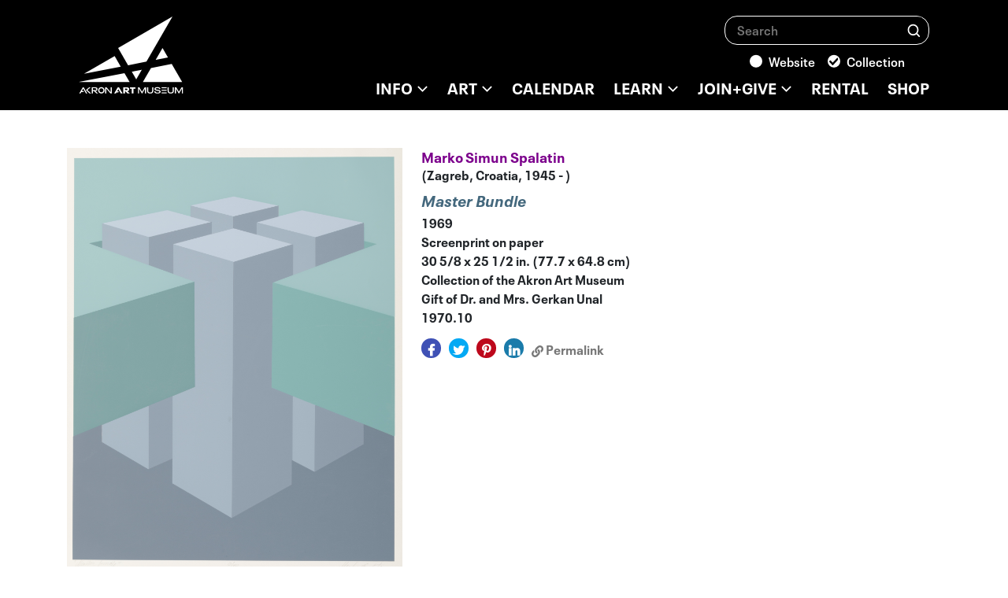

--- FILE ---
content_type: text/html; charset=UTF-8
request_url: https://akronartmuseum.org/collection/?object=1117
body_size: 14498
content:
<!DOCTYPE html>
<html lang="en-US">
<head>
	<meta charset="UTF-8">
	<meta name='viewport' content='width=device-width, initial-scale=1.0, user-scalable=yes'/>
	<link rel="profile" href="http://gmpg.org/xfn/11">
	<link href="/wp-content/themes/understrap-child/assets/lightbox2-2.11.1/dist/css/lightbox.css" rel="stylesheet" />

	<!-- Google Tag Manager -->
	<script>(function(w,d,s,l,i){w[l]=w[l]||[];w[l].push({'gtm.start':
	new Date().getTime(),event:'gtm.js'});var f=d.getElementsByTagName(s)[0],
	j=d.createElement(s),dl=l!='dataLayer'?'&l='+l:'';j.async=true;j.src=
	'https://www.googletagmanager.com/gtm.js?id='+i+dl;f.parentNode.insertBefore(j,f);
	})(window,document,'script','dataLayer','GTM-M476VBT');</script>
	<!-- End Google Tag Manager -->

	<meta name="facebook-domain-verification" content="vriqbpwc658lquba6o9kjbi4vu28f0" />
	<meta name="p:domain_verify" content="13b8f5317f55e103e696c075881b9a79"/>

	<meta name='robots' content='index, follow, max-image-preview:large, max-snippet:-1, max-video-preview:-1' />
<!-- Google tag (gtag.js) consent mode dataLayer added by Site Kit -->
<script type="text/javascript" id="google_gtagjs-js-consent-mode-data-layer">
/* <![CDATA[ */
window.dataLayer = window.dataLayer || [];function gtag(){dataLayer.push(arguments);}
gtag('consent', 'default', {"ad_personalization":"denied","ad_storage":"denied","ad_user_data":"denied","analytics_storage":"denied","functionality_storage":"denied","security_storage":"denied","personalization_storage":"denied","region":["AT","BE","BG","CH","CY","CZ","DE","DK","EE","ES","FI","FR","GB","GR","HR","HU","IE","IS","IT","LI","LT","LU","LV","MT","NL","NO","PL","PT","RO","SE","SI","SK"],"wait_for_update":500});
window._googlesitekitConsentCategoryMap = {"statistics":["analytics_storage"],"marketing":["ad_storage","ad_user_data","ad_personalization"],"functional":["functionality_storage","security_storage"],"preferences":["personalization_storage"]};
window._googlesitekitConsents = {"ad_personalization":"denied","ad_storage":"denied","ad_user_data":"denied","analytics_storage":"denied","functionality_storage":"denied","security_storage":"denied","personalization_storage":"denied","region":["AT","BE","BG","CH","CY","CZ","DE","DK","EE","ES","FI","FR","GB","GR","HR","HU","IE","IS","IT","LI","LT","LU","LV","MT","NL","NO","PL","PT","RO","SE","SI","SK"],"wait_for_update":500};
/* ]]> */
</script>
<!-- End Google tag (gtag.js) consent mode dataLayer added by Site Kit -->

	<!-- This site is optimized with the Yoast SEO Premium plugin v26.2 (Yoast SEO v26.7) - https://yoast.com/wordpress/plugins/seo/ -->
	<title>Online Collection - Akron Art Museum</title>
	<meta name="description" content="View all of our art collections from featured galleries, plus search for selections by subject and selections by type and dates." />
	<link rel="canonical" href="https://akronartmuseum.org/collection/" />
	<meta property="og:locale" content="en_US" />
	<meta property="og:type" content="article" />
	<meta property="og:title" content="Akron Art Museum - Collections" />
	<meta property="og:description" content="View all of our art collections from featured galleries, plus search for selections by subject and selections by type and dates." />
	<meta property="og:url" content="https://akronartmuseum.org/collection/" />
	<meta property="og:site_name" content="Akron Art Museum" />
	<meta property="article:publisher" content="https://www.facebook.com/AkronArtMuseumOfficial" />
	<meta property="article:modified_time" content="2020-05-05T19:59:50+00:00" />
	<meta name="twitter:card" content="summary_large_image" />
	<meta name="twitter:title" content="Akron Art Museum - Collections" />
	<meta name="twitter:description" content="View all of our art collections from featured galleries, plus search for selections by subject and selections by type and dates." />
	<meta name="twitter:site" content="@AkronArtMuseum" />
	<script type="application/ld+json" class="yoast-schema-graph">{"@context":"https://schema.org","@graph":[{"@type":"WebPage","@id":"https://akronartmuseum.org/collection/","url":"https://akronartmuseum.org/collection/","name":"Online Collection - Akron Art Museum","isPartOf":{"@id":"https://akronartmuseum.org/#website"},"datePublished":"2020-02-11T22:53:57+00:00","dateModified":"2020-05-05T19:59:50+00:00","description":"View all of our art collections from featured galleries, plus search for selections by subject and selections by type and dates.","breadcrumb":{"@id":"https://akronartmuseum.org/collection/#breadcrumb"},"inLanguage":"en-US","potentialAction":[{"@type":"ReadAction","target":["https://akronartmuseum.org/collection/"]}]},{"@type":"BreadcrumbList","@id":"https://akronartmuseum.org/collection/#breadcrumb","itemListElement":[{"@type":"ListItem","position":1,"name":"Home","item":"https://akronartmuseum.org/"},{"@type":"ListItem","position":2,"name":"Online Collection"}]},{"@type":"WebSite","@id":"https://akronartmuseum.org/#website","url":"https://akronartmuseum.org/","name":"Akron Art Museum","description":"The Official Site of the Akron Art Museum","publisher":{"@id":"https://akronartmuseum.org/#organization"},"alternateName":"AAM","potentialAction":[{"@type":"SearchAction","target":{"@type":"EntryPoint","urlTemplate":"https://akronartmuseum.org/?s={search_term_string}"},"query-input":{"@type":"PropertyValueSpecification","valueRequired":true,"valueName":"search_term_string"}}],"inLanguage":"en-US"},{"@type":"Organization","@id":"https://akronartmuseum.org/#organization","name":"Akron Art Museum","url":"https://akronartmuseum.org/","logo":{"@type":"ImageObject","inLanguage":"en-US","@id":"https://akronartmuseum.org/#/schema/logo/image/","url":"https://akronartmuseum.org/wp-content/uploads/2025/05/2024_AAM_K.png","contentUrl":"https://akronartmuseum.org/wp-content/uploads/2025/05/2024_AAM_K.png","width":345,"height":258,"caption":"Akron Art Museum"},"image":{"@id":"https://akronartmuseum.org/#/schema/logo/image/"},"sameAs":["https://www.facebook.com/AkronArtMuseumOfficial","https://x.com/AkronArtMuseum","https://www.instagram.com/akronartmuseum/"]}]}</script>
	<!-- / Yoast SEO Premium plugin. -->


<link rel='dns-prefetch' href='//www.googletagmanager.com' />
		<style>
			.lazyload,
			.lazyloading {
				max-width: 100%;
			}
		</style>
				<style>
			.smush-dimensions {
				--smush-image-aspect-ratio: auto;
				aspect-ratio: var(--smush-image-aspect-ratio);
			}
		</style>
		<style id='wp-img-auto-sizes-contain-inline-css' type='text/css'>
img:is([sizes=auto i],[sizes^="auto," i]){contain-intrinsic-size:3000px 1500px}
/*# sourceURL=wp-img-auto-sizes-contain-inline-css */
</style>
<style id='wp-emoji-styles-inline-css' type='text/css'>

	img.wp-smiley, img.emoji {
		display: inline !important;
		border: none !important;
		box-shadow: none !important;
		height: 1em !important;
		width: 1em !important;
		margin: 0 0.07em !important;
		vertical-align: -0.1em !important;
		background: none !important;
		padding: 0 !important;
	}
/*# sourceURL=wp-emoji-styles-inline-css */
</style>
<style id='classic-theme-styles-inline-css' type='text/css'>
/*! This file is auto-generated */
.wp-block-button__link{color:#fff;background-color:#32373c;border-radius:9999px;box-shadow:none;text-decoration:none;padding:calc(.667em + 2px) calc(1.333em + 2px);font-size:1.125em}.wp-block-file__button{background:#32373c;color:#fff;text-decoration:none}
/*# sourceURL=/wp-includes/css/classic-themes.min.css */
</style>
<style id='global-styles-inline-css' type='text/css'>
:root{--wp--preset--aspect-ratio--square: 1;--wp--preset--aspect-ratio--4-3: 4/3;--wp--preset--aspect-ratio--3-4: 3/4;--wp--preset--aspect-ratio--3-2: 3/2;--wp--preset--aspect-ratio--2-3: 2/3;--wp--preset--aspect-ratio--16-9: 16/9;--wp--preset--aspect-ratio--9-16: 9/16;--wp--preset--color--black: #000000;--wp--preset--color--cyan-bluish-gray: #abb8c3;--wp--preset--color--white: #ffffff;--wp--preset--color--pale-pink: #f78da7;--wp--preset--color--vivid-red: #cf2e2e;--wp--preset--color--luminous-vivid-orange: #ff6900;--wp--preset--color--luminous-vivid-amber: #fcb900;--wp--preset--color--light-green-cyan: #7bdcb5;--wp--preset--color--vivid-green-cyan: #00d084;--wp--preset--color--pale-cyan-blue: #8ed1fc;--wp--preset--color--vivid-cyan-blue: #0693e3;--wp--preset--color--vivid-purple: #9b51e0;--wp--preset--gradient--vivid-cyan-blue-to-vivid-purple: linear-gradient(135deg,rgb(6,147,227) 0%,rgb(155,81,224) 100%);--wp--preset--gradient--light-green-cyan-to-vivid-green-cyan: linear-gradient(135deg,rgb(122,220,180) 0%,rgb(0,208,130) 100%);--wp--preset--gradient--luminous-vivid-amber-to-luminous-vivid-orange: linear-gradient(135deg,rgb(252,185,0) 0%,rgb(255,105,0) 100%);--wp--preset--gradient--luminous-vivid-orange-to-vivid-red: linear-gradient(135deg,rgb(255,105,0) 0%,rgb(207,46,46) 100%);--wp--preset--gradient--very-light-gray-to-cyan-bluish-gray: linear-gradient(135deg,rgb(238,238,238) 0%,rgb(169,184,195) 100%);--wp--preset--gradient--cool-to-warm-spectrum: linear-gradient(135deg,rgb(74,234,220) 0%,rgb(151,120,209) 20%,rgb(207,42,186) 40%,rgb(238,44,130) 60%,rgb(251,105,98) 80%,rgb(254,248,76) 100%);--wp--preset--gradient--blush-light-purple: linear-gradient(135deg,rgb(255,206,236) 0%,rgb(152,150,240) 100%);--wp--preset--gradient--blush-bordeaux: linear-gradient(135deg,rgb(254,205,165) 0%,rgb(254,45,45) 50%,rgb(107,0,62) 100%);--wp--preset--gradient--luminous-dusk: linear-gradient(135deg,rgb(255,203,112) 0%,rgb(199,81,192) 50%,rgb(65,88,208) 100%);--wp--preset--gradient--pale-ocean: linear-gradient(135deg,rgb(255,245,203) 0%,rgb(182,227,212) 50%,rgb(51,167,181) 100%);--wp--preset--gradient--electric-grass: linear-gradient(135deg,rgb(202,248,128) 0%,rgb(113,206,126) 100%);--wp--preset--gradient--midnight: linear-gradient(135deg,rgb(2,3,129) 0%,rgb(40,116,252) 100%);--wp--preset--font-size--small: 13px;--wp--preset--font-size--medium: 20px;--wp--preset--font-size--large: 36px;--wp--preset--font-size--x-large: 42px;--wp--preset--spacing--20: 0.44rem;--wp--preset--spacing--30: 0.67rem;--wp--preset--spacing--40: 1rem;--wp--preset--spacing--50: 1.5rem;--wp--preset--spacing--60: 2.25rem;--wp--preset--spacing--70: 3.38rem;--wp--preset--spacing--80: 5.06rem;--wp--preset--shadow--natural: 6px 6px 9px rgba(0, 0, 0, 0.2);--wp--preset--shadow--deep: 12px 12px 50px rgba(0, 0, 0, 0.4);--wp--preset--shadow--sharp: 6px 6px 0px rgba(0, 0, 0, 0.2);--wp--preset--shadow--outlined: 6px 6px 0px -3px rgb(255, 255, 255), 6px 6px rgb(0, 0, 0);--wp--preset--shadow--crisp: 6px 6px 0px rgb(0, 0, 0);}:where(.is-layout-flex){gap: 0.5em;}:where(.is-layout-grid){gap: 0.5em;}body .is-layout-flex{display: flex;}.is-layout-flex{flex-wrap: wrap;align-items: center;}.is-layout-flex > :is(*, div){margin: 0;}body .is-layout-grid{display: grid;}.is-layout-grid > :is(*, div){margin: 0;}:where(.wp-block-columns.is-layout-flex){gap: 2em;}:where(.wp-block-columns.is-layout-grid){gap: 2em;}:where(.wp-block-post-template.is-layout-flex){gap: 1.25em;}:where(.wp-block-post-template.is-layout-grid){gap: 1.25em;}.has-black-color{color: var(--wp--preset--color--black) !important;}.has-cyan-bluish-gray-color{color: var(--wp--preset--color--cyan-bluish-gray) !important;}.has-white-color{color: var(--wp--preset--color--white) !important;}.has-pale-pink-color{color: var(--wp--preset--color--pale-pink) !important;}.has-vivid-red-color{color: var(--wp--preset--color--vivid-red) !important;}.has-luminous-vivid-orange-color{color: var(--wp--preset--color--luminous-vivid-orange) !important;}.has-luminous-vivid-amber-color{color: var(--wp--preset--color--luminous-vivid-amber) !important;}.has-light-green-cyan-color{color: var(--wp--preset--color--light-green-cyan) !important;}.has-vivid-green-cyan-color{color: var(--wp--preset--color--vivid-green-cyan) !important;}.has-pale-cyan-blue-color{color: var(--wp--preset--color--pale-cyan-blue) !important;}.has-vivid-cyan-blue-color{color: var(--wp--preset--color--vivid-cyan-blue) !important;}.has-vivid-purple-color{color: var(--wp--preset--color--vivid-purple) !important;}.has-black-background-color{background-color: var(--wp--preset--color--black) !important;}.has-cyan-bluish-gray-background-color{background-color: var(--wp--preset--color--cyan-bluish-gray) !important;}.has-white-background-color{background-color: var(--wp--preset--color--white) !important;}.has-pale-pink-background-color{background-color: var(--wp--preset--color--pale-pink) !important;}.has-vivid-red-background-color{background-color: var(--wp--preset--color--vivid-red) !important;}.has-luminous-vivid-orange-background-color{background-color: var(--wp--preset--color--luminous-vivid-orange) !important;}.has-luminous-vivid-amber-background-color{background-color: var(--wp--preset--color--luminous-vivid-amber) !important;}.has-light-green-cyan-background-color{background-color: var(--wp--preset--color--light-green-cyan) !important;}.has-vivid-green-cyan-background-color{background-color: var(--wp--preset--color--vivid-green-cyan) !important;}.has-pale-cyan-blue-background-color{background-color: var(--wp--preset--color--pale-cyan-blue) !important;}.has-vivid-cyan-blue-background-color{background-color: var(--wp--preset--color--vivid-cyan-blue) !important;}.has-vivid-purple-background-color{background-color: var(--wp--preset--color--vivid-purple) !important;}.has-black-border-color{border-color: var(--wp--preset--color--black) !important;}.has-cyan-bluish-gray-border-color{border-color: var(--wp--preset--color--cyan-bluish-gray) !important;}.has-white-border-color{border-color: var(--wp--preset--color--white) !important;}.has-pale-pink-border-color{border-color: var(--wp--preset--color--pale-pink) !important;}.has-vivid-red-border-color{border-color: var(--wp--preset--color--vivid-red) !important;}.has-luminous-vivid-orange-border-color{border-color: var(--wp--preset--color--luminous-vivid-orange) !important;}.has-luminous-vivid-amber-border-color{border-color: var(--wp--preset--color--luminous-vivid-amber) !important;}.has-light-green-cyan-border-color{border-color: var(--wp--preset--color--light-green-cyan) !important;}.has-vivid-green-cyan-border-color{border-color: var(--wp--preset--color--vivid-green-cyan) !important;}.has-pale-cyan-blue-border-color{border-color: var(--wp--preset--color--pale-cyan-blue) !important;}.has-vivid-cyan-blue-border-color{border-color: var(--wp--preset--color--vivid-cyan-blue) !important;}.has-vivid-purple-border-color{border-color: var(--wp--preset--color--vivid-purple) !important;}.has-vivid-cyan-blue-to-vivid-purple-gradient-background{background: var(--wp--preset--gradient--vivid-cyan-blue-to-vivid-purple) !important;}.has-light-green-cyan-to-vivid-green-cyan-gradient-background{background: var(--wp--preset--gradient--light-green-cyan-to-vivid-green-cyan) !important;}.has-luminous-vivid-amber-to-luminous-vivid-orange-gradient-background{background: var(--wp--preset--gradient--luminous-vivid-amber-to-luminous-vivid-orange) !important;}.has-luminous-vivid-orange-to-vivid-red-gradient-background{background: var(--wp--preset--gradient--luminous-vivid-orange-to-vivid-red) !important;}.has-very-light-gray-to-cyan-bluish-gray-gradient-background{background: var(--wp--preset--gradient--very-light-gray-to-cyan-bluish-gray) !important;}.has-cool-to-warm-spectrum-gradient-background{background: var(--wp--preset--gradient--cool-to-warm-spectrum) !important;}.has-blush-light-purple-gradient-background{background: var(--wp--preset--gradient--blush-light-purple) !important;}.has-blush-bordeaux-gradient-background{background: var(--wp--preset--gradient--blush-bordeaux) !important;}.has-luminous-dusk-gradient-background{background: var(--wp--preset--gradient--luminous-dusk) !important;}.has-pale-ocean-gradient-background{background: var(--wp--preset--gradient--pale-ocean) !important;}.has-electric-grass-gradient-background{background: var(--wp--preset--gradient--electric-grass) !important;}.has-midnight-gradient-background{background: var(--wp--preset--gradient--midnight) !important;}.has-small-font-size{font-size: var(--wp--preset--font-size--small) !important;}.has-medium-font-size{font-size: var(--wp--preset--font-size--medium) !important;}.has-large-font-size{font-size: var(--wp--preset--font-size--large) !important;}.has-x-large-font-size{font-size: var(--wp--preset--font-size--x-large) !important;}
:where(.wp-block-post-template.is-layout-flex){gap: 1.25em;}:where(.wp-block-post-template.is-layout-grid){gap: 1.25em;}
:where(.wp-block-term-template.is-layout-flex){gap: 1.25em;}:where(.wp-block-term-template.is-layout-grid){gap: 1.25em;}
:where(.wp-block-columns.is-layout-flex){gap: 2em;}:where(.wp-block-columns.is-layout-grid){gap: 2em;}
:root :where(.wp-block-pullquote){font-size: 1.5em;line-height: 1.6;}
/*# sourceURL=global-styles-inline-css */
</style>
<link rel='stylesheet' id='dimage-style-css' href='https://akronartmuseum.org/wp-content/plugins/dimage-360/css/dimage-style.css?ver=6.9' type='text/css' media='all' />
<link rel='stylesheet' id='flick-css' href='https://akronartmuseum.org/wp-content/plugins/mailchimp/assets/css/flick/flick.css?ver=2.0.1' type='text/css' media='all' />
<link rel='stylesheet' id='mailchimp_sf_main_css-css' href='https://akronartmuseum.org/wp-content/plugins/mailchimp/assets/css/frontend.css?ver=2.0.1' type='text/css' media='all' />
<link rel='stylesheet' id='child-understrap-styles-css' href='https://akronartmuseum.org/wp-content/themes/understrap-child/css/child-theme.min.css?ver=1768512378' type='text/css' media='all' />
<link rel='stylesheet' id='main-styles-css' href='https://akronartmuseum.org/wp-content/themes/understrap-child/style.css?ver=1768512378' type='text/css' media='all' />
<link rel='stylesheet' id='owl-css-1-css' href='https://akronartmuseum.org/wp-content/themes/understrap-child/css/owl.carousel.min.css?ver=6.9' type='text/css' media='all' />
<link rel='stylesheet' id='owl-css-2-css' href='https://akronartmuseum.org/wp-content/themes/understrap-child/css/owl.theme.default.min.css?ver=6.9' type='text/css' media='all' />
<link rel='stylesheet' id='events-css' href='https://akronartmuseum.org/wp-content/themes/understrap-child/css/events.css?ver=6.9' type='text/css' media='all' />
<link rel='stylesheet' id='elementor-icons-css' href='https://akronartmuseum.org/wp-content/plugins/elementor/assets/lib/eicons/css/elementor-icons.min.css?ver=5.45.0' type='text/css' media='all' />
<link rel='stylesheet' id='elementor-frontend-css' href='https://akronartmuseum.org/wp-content/plugins/elementor/assets/css/frontend.min.css?ver=3.34.1' type='text/css' media='all' />
<link rel='stylesheet' id='elementor-post-27029-css' href='https://akronartmuseum.org/wp-content/uploads/elementor/css/post-27029.css?ver=1768512748' type='text/css' media='all' />
<link rel='stylesheet' id='elementor-gf-local-robotoslab-css' href='https://akronartmuseum.org/wp-content/uploads/elementor/google-fonts/css/robotoslab.css?ver=1742484489' type='text/css' media='all' />
<script type="text/javascript" src="https://akronartmuseum.org/wp-includes/js/jquery/jquery.min.js?ver=3.7.1" id="jquery-core-js"></script>
<script type="text/javascript" src="https://akronartmuseum.org/wp-includes/js/jquery/jquery-migrate.min.js?ver=3.4.1" id="jquery-migrate-js"></script>
<script type="text/javascript" src="https://akronartmuseum.org/wp-content/plugins/dimage-360/js/photo-sphere-viewer.min.js?ver=1" id="photo-sphere-js1-js"></script>
<script type="text/javascript" src="https://akronartmuseum.org/wp-content/plugins/dimage-360/js/three.min.js?ver=1" id="three-min-js"></script>

<!-- Google tag (gtag.js) snippet added by Site Kit -->
<!-- Google Analytics snippet added by Site Kit -->
<!-- Google Ads snippet added by Site Kit -->
<script type="text/javascript" src="https://www.googletagmanager.com/gtag/js?id=G-G5RTREQZHR" id="google_gtagjs-js" async></script>
<script type="text/javascript" id="google_gtagjs-js-after">
/* <![CDATA[ */
window.dataLayer = window.dataLayer || [];function gtag(){dataLayer.push(arguments);}
gtag("set","linker",{"domains":["akronartmuseum.org"]});
gtag("js", new Date());
gtag("set", "developer_id.dZTNiMT", true);
gtag("config", "G-G5RTREQZHR", {"googlesitekit_post_type":"page"});
gtag("config", "AW-202");
//# sourceURL=google_gtagjs-js-after
/* ]]> */
</script>
<meta property="og:image" content="https://akron.qi-cms.com/media-live/_source/collection/1970-10.jpg" />
		<meta property="og:title" content="Akron Art Museum - Collections - Master Bundle - Marko Simun Spalatin" />
<meta property="og:url" content="https://akronartmuseum.org/collection?object=1117" />
		<link rel="dns-prefetch" href="https://akron.qi-cms.com" />
	<link rel="preconnect" href="https://akron.qi-cms.com" />
	<meta name="generator" content="Site Kit by Google 1.170.0" />		<script>
			document.documentElement.className = document.documentElement.className.replace('no-js', 'js');
		</script>
				<style>
			.no-js img.lazyload {
				display: none;
			}

			figure.wp-block-image img.lazyloading {
				min-width: 150px;
			}

			.lazyload,
			.lazyloading {
				--smush-placeholder-width: 100px;
				--smush-placeholder-aspect-ratio: 1/1;
				width: var(--smush-image-width, var(--smush-placeholder-width)) !important;
				aspect-ratio: var(--smush-image-aspect-ratio, var(--smush-placeholder-aspect-ratio)) !important;
			}

						.lazyload, .lazyloading {
				opacity: 0;
			}

			.lazyloaded {
				opacity: 1;
				transition: opacity 400ms;
				transition-delay: 0ms;
			}

					</style>
		<meta name="mobile-web-app-capable" content="yes">
<meta name="apple-mobile-web-app-capable" content="yes">
<meta name="apple-mobile-web-app-title" content="Akron Art Museum - The Official Site of the Akron Art Museum">
<meta name="generator" content="Elementor 3.34.1; features: additional_custom_breakpoints; settings: css_print_method-external, google_font-enabled, font_display-auto">

<!-- Meta Pixel Code -->
<script type='text/javascript'>
!function(f,b,e,v,n,t,s){if(f.fbq)return;n=f.fbq=function(){n.callMethod?
n.callMethod.apply(n,arguments):n.queue.push(arguments)};if(!f._fbq)f._fbq=n;
n.push=n;n.loaded=!0;n.version='2.0';n.queue=[];t=b.createElement(e);t.async=!0;
t.src=v;s=b.getElementsByTagName(e)[0];s.parentNode.insertBefore(t,s)}(window,
document,'script','https://connect.facebook.net/en_US/fbevents.js');
</script>
<!-- End Meta Pixel Code -->
<script type='text/javascript'>var url = window.location.origin + '?ob=open-bridge';
            fbq('set', 'openbridge', '212371942832538', url);
fbq('init', '212371942832538', {}, {
    "agent": "wordpress-6.9-4.1.5"
})</script><script type='text/javascript'>
    fbq('track', 'PageView', []);
  </script><style type="text/css">.recentcomments a{display:inline !important;padding:0 !important;margin:0 !important;}</style>			<style>
				.e-con.e-parent:nth-of-type(n+4):not(.e-lazyloaded):not(.e-no-lazyload),
				.e-con.e-parent:nth-of-type(n+4):not(.e-lazyloaded):not(.e-no-lazyload) * {
					background-image: none !important;
				}
				@media screen and (max-height: 1024px) {
					.e-con.e-parent:nth-of-type(n+3):not(.e-lazyloaded):not(.e-no-lazyload),
					.e-con.e-parent:nth-of-type(n+3):not(.e-lazyloaded):not(.e-no-lazyload) * {
						background-image: none !important;
					}
				}
				@media screen and (max-height: 640px) {
					.e-con.e-parent:nth-of-type(n+2):not(.e-lazyloaded):not(.e-no-lazyload),
					.e-con.e-parent:nth-of-type(n+2):not(.e-lazyloaded):not(.e-no-lazyload) * {
						background-image: none !important;
					}
				}
			</style>
			<link rel="icon" href="https://akronartmuseum.org/wp-content/uploads/2020/05/cropped-AAM-Favicon-32x32.jpg" sizes="32x32" />
<link rel="icon" href="https://akronartmuseum.org/wp-content/uploads/2020/05/cropped-AAM-Favicon-192x192.jpg" sizes="192x192" />
<link rel="apple-touch-icon" href="https://akronartmuseum.org/wp-content/uploads/2020/05/cropped-AAM-Favicon-180x180.jpg" />
<meta name="msapplication-TileImage" content="https://akronartmuseum.org/wp-content/uploads/2020/05/cropped-AAM-Favicon-270x270.jpg" />
</head>

<body class="wp-singular page-template page-template-collection page-template-collection-php page page-id-23989 wp-custom-logo wp-embed-responsive wp-theme-understrap wp-child-theme-understrap-child elementor-default elementor-kit-27029 elementor-page elementor-page-23989">

<!-- Google Tag Manager (noscript) -->
<noscript><iframe data-src="https://www.googletagmanager.com/ns.html?id=GTM-M476VBT"
height="0" width="0" style="display:none;visibility:hidden" src="[data-uri]" class="lazyload" data-load-mode="1"></iframe></noscript>
<!-- End Google Tag Manager (noscript) -->


<!-- Meta Pixel Code -->
<noscript>
<img height="1" width="1" style="display:none" alt="fbpx"
src="https://www.facebook.com/tr?id=212371942832538&ev=PageView&noscript=1" />
</noscript>
<!-- End Meta Pixel Code -->
<div class="site" id="page">

	<header class="siteheader">
	<div class="headercolumns">

		<a class="logo" rel="home" href="https://akronartmuseum.org/" title="Akron Art Museum"><img data-src="https://akronartmuseum.org/wp-content/themes/understrap-child/images/aamlogo.svg" alt="Akron Art Museum" src="[data-uri]" class="lazyload" /></a>

		<div class="headerrows">

			<div class="topsearch">
				<form class="searchform" method="get" action="https://akronartmuseum.org/">
	<div class="search-field-wrapper">
		<label for="Search Field" class="screen-reader-text">Search</label>
		<input
			type="text"
			name="s"
			id="search-input"
			value=""
			required
			placeholder="Search"
			class="search-field-input"
		/>

		<button type="submit">
			<span class="icon">
				<img
					data-src="https://akronartmuseum.org/wp-content/themes/understrap-child/images/search.svg"
					alt="Search"
				 src="[data-uri]" class="lazyload" />
			</span>
			<span class="screen-reader-text">
				Search
			</span>
		</button>
	</div>

	<label
		for="website-search"
		class="search-toggle-label"
	>
		<input
			type="radio"
			name="search-area"
			id="website-search-radio"
			class="search-toggle-radio"
			value="website"
					/>
		Website	</label>

	<label
		for="collection-search"
		class="search-toggle-label"
	>
		<input
			type="radio"
			name="search-area"
			id="collection-search-radio"
			class="search-toggle-radio"
			value="collection"
			 checked='checked'		/>
		Collection	</label>
</form>
			</div>

			<nav class="topnav">
				<div class="menu-main-menu-container"><ul id="menu-main-menu" class="menu"><li id="menu-item-34062" class="menu-item menu-item-type-post_type menu-item-object-page menu-item-has-children menu-item-34062"><a href="https://akronartmuseum.org/visit/">INFO</a>
<ul class="sub-menu">
	<li id="menu-item-34061" class="menu-item menu-item-type-post_type menu-item-object-page menu-item-34061"><a href="https://akronartmuseum.org/visit/">Visit</a></li>
	<li id="menu-item-35366" class="menu-item menu-item-type-post_type menu-item-object-page menu-item-35366"><a href="https://akronartmuseum.org/about/">About</a></li>
	<li id="menu-item-35367" class="menu-item menu-item-type-post_type menu-item-object-page menu-item-35367"><a href="https://akronartmuseum.org/contact/">Contact</a></li>
</ul>
</li>
<li id="menu-item-34373" class="menu-item menu-item-type-post_type menu-item-object-page menu-item-has-children menu-item-34373"><a href="https://akronartmuseum.org/on-view/">ART</a>
<ul class="sub-menu">
	<li id="menu-item-35011" class="menu-item menu-item-type-post_type menu-item-object-page menu-item-35011"><a href="https://akronartmuseum.org/on-view/">Collection Main Page</a></li>
	<li id="menu-item-33824" class="menu-item menu-item-type-post_type menu-item-object-page menu-item-33824"><a href="https://akronartmuseum.org/current-exhibitions/">Current Exhibitions</a></li>
	<li id="menu-item-36016" class="menu-item menu-item-type-post_type menu-item-object-page menu-item-36016"><a href="https://akronartmuseum.org/upcoming-exhibitions/">Upcoming Exhibitions</a></li>
	<li id="menu-item-36065" class="menu-item menu-item-type-post_type menu-item-object-page menu-item-36065"><a href="https://akronartmuseum.org/exhibition-archive/">Previous Exhibitions</a></li>
	<li id="menu-item-35109" class="menu-item menu-item-type-post_type menu-item-object-page menu-item-35109"><a href="https://akronartmuseum.org/donationsappraisals/">Art Donations and Appraisals</a></li>
	<li id="menu-item-36092" class="menu-item menu-item-type-custom menu-item-object-custom menu-item-36092"><a href="https://akronartmuseum.org/akron-art-library/">Akron Art Library</a></li>
	<li id="menu-item-36277" class="menu-item menu-item-type-post_type menu-item-object-page menu-item-36277"><a href="https://akronartmuseum.org/art-connects/">Art Bridges</a></li>
	<li id="menu-item-37425" class="menu-item menu-item-type-post_type menu-item-object-page menu-item-37425"><a href="https://akronartmuseum.org/the-soul-of-philanthropy/">The Soul of Philanthropy</a></li>
</ul>
</li>
<li id="menu-item-185" class="menu-item menu-item-type-post_type menu-item-object-page menu-item-185"><a href="https://akronartmuseum.org/calendar/">CALENDAR</a></li>
<li id="menu-item-34319" class="menu-item menu-item-type-post_type menu-item-object-page menu-item-has-children menu-item-34319"><a href="https://akronartmuseum.org/learn/">LEARN</a>
<ul class="sub-menu">
	<li id="menu-item-34320" class="menu-item menu-item-type-post_type menu-item-object-page menu-item-34320"><a href="https://akronartmuseum.org/families/">For Families</a></li>
	<li id="menu-item-34324" class="menu-item menu-item-type-post_type menu-item-object-page menu-item-34324"><a href="https://akronartmuseum.org/teachersandschools/">Teachers and Schools</a></li>
	<li id="menu-item-36386" class="menu-item menu-item-type-post_type menu-item-object-page menu-item-36386"><a href="https://akronartmuseum.org/creative-aging-institute/">Creative Aging Institute</a></li>
</ul>
</li>
<li id="menu-item-34064" class="menu-item menu-item-type-post_type menu-item-object-page menu-item-has-children menu-item-34064"><a href="https://akronartmuseum.org/membership/">JOIN+GIVE</a>
<ul class="sub-menu">
	<li id="menu-item-35504" class="menu-item menu-item-type-post_type menu-item-object-page menu-item-35504"><a href="https://akronartmuseum.org/donate/">Donate</a></li>
	<li id="menu-item-35108" class="menu-item menu-item-type-post_type menu-item-object-page menu-item-35108"><a href="https://akronartmuseum.org/membership/">Membership</a></li>
	<li id="menu-item-35364" class="menu-item menu-item-type-post_type menu-item-object-page menu-item-35364"><a href="https://akronartmuseum.org/business-memberships/">Business Memberships</a></li>
	<li id="menu-item-35363" class="menu-item menu-item-type-post_type menu-item-object-page menu-item-35363"><a href="https://akronartmuseum.org/directors-circle-memberships/">Directors Circle Memberships</a></li>
	<li id="menu-item-36999" class="menu-item menu-item-type-post_type menu-item-object-page menu-item-36999"><a href="https://akronartmuseum.org/create-the-future/">1899 Renovation</a></li>
	<li id="menu-item-37258" class="menu-item menu-item-type-post_type menu-item-object-page menu-item-37258"><a href="https://akronartmuseum.org/circa/">Circa</a></li>
	<li id="menu-item-36963" class="menu-item menu-item-type-post_type menu-item-object-page menu-item-36963"><a href="https://akronartmuseum.org/auction/">Auction</a></li>
</ul>
</li>
<li id="menu-item-34332" class="menu-item menu-item-type-post_type menu-item-object-page menu-item-34332"><a href="https://akronartmuseum.org/event-rentals/">RENTAL</a></li>
<li id="menu-item-20" class="menu-item menu-item-type-custom menu-item-object-custom menu-item-20"><a target="_blank" href="https://akron-art-museum-shop.myshopify.com/">SHOP</a></li>
</ul></div>			</nav>

		</div>

		<div class="menubuttons">
	    <button class="menuopen">Menu</button>
	    <button class="menuclose">Close</button>
	  </div>

	</div>

</header>

<div class="scrollingcontent">

<div class="container my-5">
	
		<div class="object-image pull-left pr-4">
			<a
				href="https://akron.qi-cms.com/media-live/_source/collection/1970-10.jpg"
				data-lightbox="image-1"
			>
				<img
					data-src="https://akron.qi-cms.com/media-live/_source/collection/1970-10.jpg"
					width="3234"
					height="3234"
					alt="Master Bundle"
				 src="[data-uri]" class="lazyload" style="--smush-placeholder-width: 3234px; --smush-placeholder-aspect-ratio: 3234/3234;" />
			</a>

					</div>
		
	<div class="object-content pull-left">
		<div class="single-object-content">
							<div class="mb-2">
											<h2 class="single-object-author mb-0">
							<a href="/collection/?artist=496">
								Marko Simun Spalatin							</a>
						</h2>

													<p>(Zagreb, Croatia, 1945 - )</p>
															</div>
			
			<h1 class="single-object-title mb-2">
				Master Bundle			</h1>

			
							<p>1969</p>
			
							<p>Screenprint on paper</p>
			
							<p>30 5/8 x 25 1/2 in. (77.7 x 64.8 cm)</p>
			
			<p>
				Collection of the Akron Art Museum			</p>

							<p>Gift of Dr. and Mrs. Gerkan Unal</p>
						
							<p>
					1970.10				</p>
								
			
			<div class="mt-3">
				<div class="d-inline"><a class="social-icons s-facebook" href="https://www.facebook.com/sharer/sharer.php?u=https%3A%2F%2Fakronartmuseum.org%2Fcollection%3Fobject%3D1117" target="_blank" rel="nofollow"></a><a class="social-icons s-twitter" href="https://twitter.com/intent/tweet?text=Online%20Collection&amp;url=https%3A%2F%2Fakronartmuseum.org%2Fcollection%3Fobject%3D1117&amp;via=AkronArtMuseum" target="_blank" rel="nofollow"></a><a class="social-icons s-pinterest" href="https://pinterest.com/pin/create/button/?url=https%3A%2F%2Fakronartmuseum.org%2Fcollection%3Fobject%3D1117&amp;description=Online%20Collection" data-pin-custom="true" target="_blank" rel="nofollow"></a><a class="social-icons s-linkedin" href="https://www.linkedin.com/shareArticle?mini=true&url=https%3A%2F%2Fakronartmuseum.org%2Fcollection%3Fobject%3D1117&amp;title=Online%20Collection" target="_blank" rel="nofollow"></a><a class="registration-link2 m-0" target="_blank" href="https://akronartmuseum.org/collection?object=1117"><svg aria-hidden="true" focusable="false" data-prefix="fas" data-icon="link" role="img" xmlns="https://www.w3.org/2000/svg" viewBox="0 0 512 512" class="svg-inline--fa fa-link fa-w-16"><path fill="currentColor" d="M326.612 185.391c59.747 59.809 58.927 155.698.36 214.59-.11.12-.24.25-.36.37l-67.2 67.2c-59.27 59.27-155.699 59.262-214.96 0-59.27-59.26-59.27-155.7 0-214.96l37.106-37.106c9.84-9.84 26.786-3.3 27.294 10.606.648 17.722 3.826 35.527 9.69 52.721 1.986 5.822.567 12.262-3.783 16.612l-13.087 13.087c-28.026 28.026-28.905 73.66-1.155 101.96 28.024 28.579 74.086 28.749 102.325.51l67.2-67.19c28.191-28.191 28.073-73.757 0-101.83-3.701-3.694-7.429-6.564-10.341-8.569a16.037 16.037 0 0 1-6.947-12.606c-.396-10.567 3.348-21.456 11.698-29.806l21.054-21.055c5.521-5.521 14.182-6.199 20.584-1.731a152.482 152.482 0 0 1 20.522 17.197zM467.547 44.449c-59.261-59.262-155.69-59.27-214.96 0l-67.2 67.2c-.12.12-.25.25-.36.37-58.566 58.892-59.387 154.781.36 214.59a152.454 152.454 0 0 0 20.521 17.196c6.402 4.468 15.064 3.789 20.584-1.731l21.054-21.055c8.35-8.35 12.094-19.239 11.698-29.806a16.037 16.037 0 0 0-6.947-12.606c-2.912-2.005-6.64-4.875-10.341-8.569-28.073-28.073-28.191-73.639 0-101.83l67.2-67.19c28.239-28.239 74.3-28.069 102.325.51 27.75 28.3 26.872 73.934-1.155 101.96l-13.087 13.087c-4.35 4.35-5.769 10.79-3.783 16.612 5.864 17.194 9.042 34.999 9.69 52.721.509 13.906 17.454 20.446 27.294 10.606l37.106-37.106c59.271-59.259 59.271-155.699.001-214.959z" class=""></path></svg> Permalink</a></div>			</div>
		</div>
	</div>

	<div class="clearfix"></div>

			<div class="single-object-more-info col-md-12 px-0 mt-4">
			<h2>More Information</h2>

			<p style="white-space: pre-line">
							</p>

			
							<h5 class="mb-0 mt-3">
					Keywords
				</h5>

									<a class="single-object-link" href="/collection/?keyword=Geometric shapes">
						Geometric shapes					</a>
					<br>
										<a class="single-object-link" href="/collection/?keyword=Silkscreen">
						Silkscreen					</a>
					<br>
										<a class="single-object-link" href="/collection/?keyword=Geometric">
						Geometric					</a>
					<br>
							</div>

		<div class="clearfix"></div>
		</div>




  
        
  
<div class="wrapper footer-container" id="wrapper-footer py-0">

	<div class="container">

		<div class="row">

			<div class="col-md-12 p-0">

				<footer class="site-footer" id="colophon">

					<div class="site-info">

						<div class="container">

							<div class="col-md-4 footer-1 p-0">
								<div id="custom_html-2" class="widget_text widget widget_custom_html"><div class="textwidget custom-html-widget"><ul class="footer-socials">
	<li><a target="_blank" href="https://www.facebook.com/AkronArtMuseumOfficial/"><img alt="Facebook" data-src="/wp-content/uploads/2019/10/facebook-icon.png" width="44" class="smush-dimensions lazyload" style="--smush-image-width: 44px; --smush-image-aspect-ratio: 44/44;" src="[data-uri]"></a></li>
	<li><a target="_blank" href="https://twitter.com/AkronArtMuseum"><img alt="Twitter" data-src="/wp-content/uploads/2019/10/twitter-icon.png" width="44" class="smush-dimensions lazyload" style="--smush-image-width: 44px; --smush-image-aspect-ratio: 44/44;" src="[data-uri]"></a></li>
	<li><a target="_blank" href="https://www.instagram.com/akronartmuseum/"><img alt="Instagram" data-src="/wp-content/uploads/2019/10/instagram-icon.png" width="44" class="smush-dimensions lazyload" style="--smush-image-width: 44px; --smush-image-aspect-ratio: 44/44;" src="[data-uri]"></a></li>
</ul>
<ul class="footer-socials">
	<li><a target="_blank" href="https://www.youtube.com/user/AkronArtMuseum"><img alt="YouTube" data-src="/wp-content/uploads/2019/10/youtube-icon.png" width="44" class="smush-dimensions lazyload" style="--smush-image-width: 44px; --smush-image-aspect-ratio: 44/44;" src="[data-uri]"></a></li>
	<li><a target="_blank" href="https://www.pinterest.com/akronartmuseum/"><img alt="Pinterest" data-src="/wp-content/uploads/2019/10/pinterest-icon.png" width="44" class="smush-dimensions lazyload" style="--smush-image-width: 44px; --smush-image-aspect-ratio: 44/44;" src="[data-uri]"></a></li>
</ul>
<ul class="footer-socials">
    <li><a target="_blank" href="https://www.tiktok.com/@akronartmuseum"><img alt="TikTok" data-src="/wp-content/uploads/2021/03/tiktok-icon.png" width="44" class="smush-dimensions lazyload" style="--smush-image-width: 44px; --smush-image-aspect-ratio: 44/44;" src="[data-uri]"></a></li>
</ul></div></div>							</div>

							<div class="col-md-4 footer-2 p-0">
								<div id="custom_html-3" class="widget_text widget widget_custom_html"><div class="textwidget custom-html-widget"><ul class="footer-links">
	<li><a href="/contact/">Contact</a></li>
	<li><a href="/about/">About</a></li>
	<li><a href="/donationsappraisals/">Donations</a></li>
	<li><a href="/newsroom/">Newsroom</a></li>
	<li><a href="/careers/">Careers</a></li>
</ul></div></div>							</div>

						</div>

					</div><!-- .site-info -->

				</footer><!-- #colophon -->

			</div><!--col end -->

		</div><!-- row end -->

	</div><!-- container end -->

</div><!-- wrapper end -->

<div class="row mx-0">
	<div class="container bottom-footer px-0">

		<!-- Begin Mailchimp Signup Form -->
		<link href="//cdn-images.mailchimp.com/embedcode/horizontal-slim-10_7.css" rel="stylesheet" type="text/css">
		<style type="text/css">
			#mc_embed_signup{background:#fff; clear:left; font:14px Helvetica,Arial,sans-serif; width:100%;}
			/* Add your own Mailchimp form style overrides in your site stylesheet or in this style block.
			   We recommend moving this block and the preceding CSS link to the HEAD of your HTML file. */
		</style>
		<div id="mc_embed_signup">
		<form action="https://AkronArtMuseum.us14.list-manage.com/subscribe/post?u=fd2a317ee705bff436aa0982a&amp;id=3ae8ca9c63" method="post" id="mc-embedded-subscribe-form" name="mc-embedded-subscribe-form" class="validate" target="_blank" novalidate>
		    <div id="mc_embed_signup_scroll">
			<label for="Email Newsletter Sign Up" id="eNewsletter-form-title" class="newsletter-label">Sign up for our eNewsletter</label>
			<input class="newsletter-input" type="email" value="" name="EMAIL" class="email" id="mce-EMAIL" aria-label="Email Input Field" required>
		    <!-- real people should not fill this in and expect good things - do not remove this or risk form bot signups-->
		    <div style="position: absolute; left: -5000px;" aria-hidden="true"><input type="text" name="b_fd2a317ee705bff436aa0982a_3ae8ca9c63" tabindex="-1" value=""></div>
		    <div class="clear"><input class="newsletter-submit" type="submit" value="Go" name="subscribe" id="mc-embedded-subscribe" class="button" aria-label="Submit Button"></div>
		    </div>
		</form>
		</div>
		<!--End mc_embed_signup-->

	</div>
</div>

</div>

</div><!-- .scrollingcontent -->

</div><!-- #page -->

<div id="navlightbox" class="navlightbox">
	<div class="box">

		<div class="mobilenav">
			<form class="searchform" method="get" action="https://akronartmuseum.org/">
	<div class="search-field-wrapper">
		<label for="Search Field" class="screen-reader-text">Search</label>
		<input
			type="text"
			name="s"
			id="search-input"
			value=""
			required
			placeholder="Search"
			class="search-field-input"
		/>

		<button type="submit">
			<span class="icon">
				<img
					data-src="https://akronartmuseum.org/wp-content/themes/understrap-child/images/search.svg"
					alt="Search"
				 src="[data-uri]" class="lazyload" />
			</span>
			<span class="screen-reader-text">
				Search
			</span>
		</button>
	</div>

	<label
		for="website-search"
		class="search-toggle-label"
	>
		<input
			type="radio"
			name="search-area"
			id="website-search-radio"
			class="search-toggle-radio"
			value="website"
					/>
		Website	</label>

	<label
		for="collection-search"
		class="search-toggle-label"
	>
		<input
			type="radio"
			name="search-area"
			id="collection-search-radio"
			class="search-toggle-radio"
			value="collection"
			 checked='checked'		/>
		Collection	</label>
</form>

			<div class="mobilemenu"><ul id="menu-main-menu-1" class="menu"><li class="menu-item menu-item-type-post_type menu-item-object-page menu-item-has-children menu-item-34062"><a href="https://akronartmuseum.org/visit/">INFO</a>
<ul class="sub-menu">
	<li class="menu-item menu-item-type-post_type menu-item-object-page menu-item-34061"><a href="https://akronartmuseum.org/visit/">Visit</a></li>
	<li class="menu-item menu-item-type-post_type menu-item-object-page menu-item-35366"><a href="https://akronartmuseum.org/about/">About</a></li>
	<li class="menu-item menu-item-type-post_type menu-item-object-page menu-item-35367"><a href="https://akronartmuseum.org/contact/">Contact</a></li>
</ul>
</li>
<li class="menu-item menu-item-type-post_type menu-item-object-page menu-item-has-children menu-item-34373"><a href="https://akronartmuseum.org/on-view/">ART</a>
<ul class="sub-menu">
	<li class="menu-item menu-item-type-post_type menu-item-object-page menu-item-35011"><a href="https://akronartmuseum.org/on-view/">Collection Main Page</a></li>
	<li class="menu-item menu-item-type-post_type menu-item-object-page menu-item-33824"><a href="https://akronartmuseum.org/current-exhibitions/">Current Exhibitions</a></li>
	<li class="menu-item menu-item-type-post_type menu-item-object-page menu-item-36016"><a href="https://akronartmuseum.org/upcoming-exhibitions/">Upcoming Exhibitions</a></li>
	<li class="menu-item menu-item-type-post_type menu-item-object-page menu-item-36065"><a href="https://akronartmuseum.org/exhibition-archive/">Previous Exhibitions</a></li>
	<li class="menu-item menu-item-type-post_type menu-item-object-page menu-item-35109"><a href="https://akronartmuseum.org/donationsappraisals/">Art Donations and Appraisals</a></li>
	<li class="menu-item menu-item-type-custom menu-item-object-custom menu-item-36092"><a href="https://akronartmuseum.org/akron-art-library/">Akron Art Library</a></li>
	<li class="menu-item menu-item-type-post_type menu-item-object-page menu-item-36277"><a href="https://akronartmuseum.org/art-connects/">Art Bridges</a></li>
	<li class="menu-item menu-item-type-post_type menu-item-object-page menu-item-37425"><a href="https://akronartmuseum.org/the-soul-of-philanthropy/">The Soul of Philanthropy</a></li>
</ul>
</li>
<li class="menu-item menu-item-type-post_type menu-item-object-page menu-item-185"><a href="https://akronartmuseum.org/calendar/">CALENDAR</a></li>
<li class="menu-item menu-item-type-post_type menu-item-object-page menu-item-has-children menu-item-34319"><a href="https://akronartmuseum.org/learn/">LEARN</a>
<ul class="sub-menu">
	<li class="menu-item menu-item-type-post_type menu-item-object-page menu-item-34320"><a href="https://akronartmuseum.org/families/">For Families</a></li>
	<li class="menu-item menu-item-type-post_type menu-item-object-page menu-item-34324"><a href="https://akronartmuseum.org/teachersandschools/">Teachers and Schools</a></li>
	<li class="menu-item menu-item-type-post_type menu-item-object-page menu-item-36386"><a href="https://akronartmuseum.org/creative-aging-institute/">Creative Aging Institute</a></li>
</ul>
</li>
<li class="menu-item menu-item-type-post_type menu-item-object-page menu-item-has-children menu-item-34064"><a href="https://akronartmuseum.org/membership/">JOIN+GIVE</a>
<ul class="sub-menu">
	<li class="menu-item menu-item-type-post_type menu-item-object-page menu-item-35504"><a href="https://akronartmuseum.org/donate/">Donate</a></li>
	<li class="menu-item menu-item-type-post_type menu-item-object-page menu-item-35108"><a href="https://akronartmuseum.org/membership/">Membership</a></li>
	<li class="menu-item menu-item-type-post_type menu-item-object-page menu-item-35364"><a href="https://akronartmuseum.org/business-memberships/">Business Memberships</a></li>
	<li class="menu-item menu-item-type-post_type menu-item-object-page menu-item-35363"><a href="https://akronartmuseum.org/directors-circle-memberships/">Directors Circle Memberships</a></li>
	<li class="menu-item menu-item-type-post_type menu-item-object-page menu-item-36999"><a href="https://akronartmuseum.org/create-the-future/">1899 Renovation</a></li>
	<li class="menu-item menu-item-type-post_type menu-item-object-page menu-item-37258"><a href="https://akronartmuseum.org/circa/">Circa</a></li>
	<li class="menu-item menu-item-type-post_type menu-item-object-page menu-item-36963"><a href="https://akronartmuseum.org/auction/">Auction</a></li>
</ul>
</li>
<li class="menu-item menu-item-type-post_type menu-item-object-page menu-item-34332"><a href="https://akronartmuseum.org/event-rentals/">RENTAL</a></li>
<li class="menu-item menu-item-type-custom menu-item-object-custom menu-item-20"><a target="_blank" href="https://akron-art-museum-shop.myshopify.com/">SHOP</a></li>
</ul></div>		</div>

	</div>
</div>

<div class="responsivecue"></div>


<script type="speculationrules">
{"prefetch":[{"source":"document","where":{"and":[{"href_matches":"/*"},{"not":{"href_matches":["/wp-*.php","/wp-admin/*","/wp-content/uploads/*","/wp-content/*","/wp-content/plugins/*","/wp-content/themes/understrap-child/*","/wp-content/themes/understrap/*","/*\\?(.+)"]}},{"not":{"selector_matches":"a[rel~=\"nofollow\"]"}},{"not":{"selector_matches":".no-prefetch, .no-prefetch a"}}]},"eagerness":"conservative"}]}
</script>

			<script type="text/javascript">
				var _paq = _paq || [];
								_paq.push(['trackPageView']);
								(function () {
					var u = "https://analytics3.wpmudev.com/";
					_paq.push(['setTrackerUrl', u + 'track/']);
					_paq.push(['setSiteId', '12459']);
					var d   = document, g = d.createElement('script'), s = d.getElementsByTagName('script')[0];
					g.type  = 'text/javascript';
					g.async = true;
					g.defer = true;
					g.src   = 'https://analytics.wpmucdn.com/matomo.js';
					s.parentNode.insertBefore(g, s);
				})();
			</script>
			    <!-- Meta Pixel Event Code -->
    <script type='text/javascript'>
        document.addEventListener( 'wpcf7mailsent', function( event ) {
        if( "fb_pxl_code" in event.detail.apiResponse){
            eval(event.detail.apiResponse.fb_pxl_code);
        }
        }, false );
    </script>
    <!-- End Meta Pixel Event Code -->
        <div id='fb-pxl-ajax-code'></div>			<script>
				const lazyloadRunObserver = () => {
					const lazyloadBackgrounds = document.querySelectorAll( `.e-con.e-parent:not(.e-lazyloaded)` );
					const lazyloadBackgroundObserver = new IntersectionObserver( ( entries ) => {
						entries.forEach( ( entry ) => {
							if ( entry.isIntersecting ) {
								let lazyloadBackground = entry.target;
								if( lazyloadBackground ) {
									lazyloadBackground.classList.add( 'e-lazyloaded' );
								}
								lazyloadBackgroundObserver.unobserve( entry.target );
							}
						});
					}, { rootMargin: '200px 0px 200px 0px' } );
					lazyloadBackgrounds.forEach( ( lazyloadBackground ) => {
						lazyloadBackgroundObserver.observe( lazyloadBackground );
					} );
				};
				const events = [
					'DOMContentLoaded',
					'elementor/lazyload/observe',
				];
				events.forEach( ( event ) => {
					document.addEventListener( event, lazyloadRunObserver );
				} );
			</script>
			
<!-- Sign in with Google button added by Site Kit -->
		<style>
		.googlesitekit-sign-in-with-google__frontend-output-button{max-width:320px}
		</style>
		<script type="text/javascript" src="https://accounts.google.com/gsi/client"></script>
<script type="text/javascript">
/* <![CDATA[ */
(()=>{async function handleCredentialResponse(response){try{const res=await fetch('https://akronartmuseum.org/wp-login.php?action=googlesitekit_auth',{method:'POST',headers:{'Content-Type':'application/x-www-form-urlencoded'},body:new URLSearchParams(response)});/* Preserve comment text in case of redirect after login on a page with a Sign in with Google button in the WordPress comments. */ const commentText=document.querySelector('#comment')?.value;const postId=document.querySelectorAll('.googlesitekit-sign-in-with-google__comments-form-button')?.[0]?.className?.match(/googlesitekit-sign-in-with-google__comments-form-button-postid-(\d+)/)?.[1];if(!! commentText?.length){sessionStorage.setItem(`siwg-comment-text-${postId}`,commentText);}location.reload();}catch(error){console.error(error);}}if(typeof google !=='undefined'){google.accounts.id.initialize({client_id:'192430100167-82bpjmug2277ghokhetukretq14rhqkh.apps.googleusercontent.com',callback:handleCredentialResponse,library_name:'Site-Kit'});}const defaultButtonOptions={"theme":"outline","text":"signin_with","shape":"rectangular"};document.querySelectorAll('.googlesitekit-sign-in-with-google__frontend-output-button').forEach((siwgButtonDiv)=>{const buttonOptions={shape:siwgButtonDiv.getAttribute('data-googlesitekit-siwg-shape')|| defaultButtonOptions.shape,text:siwgButtonDiv.getAttribute('data-googlesitekit-siwg-text')|| defaultButtonOptions.text,theme:siwgButtonDiv.getAttribute('data-googlesitekit-siwg-theme')|| defaultButtonOptions.theme,};if(typeof google !=='undefined'){google.accounts.id.renderButton(siwgButtonDiv,buttonOptions);}});/* If there is a matching saved comment text in sessionStorage,restore it to the comment field and remove it from sessionStorage. */ const postId=document.body.className.match(/postid-(\d+)/)?.[1];const commentField=document.querySelector('#comment');const commentText=sessionStorage.getItem(`siwg-comment-text-${postId}`);if(commentText?.length && commentField && !! postId){commentField.value=commentText;sessionStorage.removeItem(`siwg-comment-text-${postId}`);}})();
/* ]]> */
</script>

<!-- End Sign in with Google button added by Site Kit -->
<script type="text/javascript" src="https://akronartmuseum.org/wp-content/plugins/museum-events/assets/js/calendar.js?ver=1768512378" id="museum-events-js-js"></script>
<script type="text/javascript" id="smush-nextgen-fallback-js-extra">
/* <![CDATA[ */
var wp_smushit_nextgen_data = {"mode":"avif"};
//# sourceURL=smush-nextgen-fallback-js-extra
/* ]]> */
</script>
<script type="text/javascript" src="https://akronartmuseum.org/wp-content/plugins/wp-smush-pro/app/assets/js/smush-nextgen-fallback.min.js?ver=3.22.1" id="smush-nextgen-fallback-js"></script>
<script type="text/javascript" id="smush-detector-js-extra">
/* <![CDATA[ */
var smush_detector = {"ajax_url":"https://akronartmuseum.org/wp-admin/admin-ajax.php","nonce":"56a17fe926","is_mobile":"","data_store":{"type":"post-meta","data":{"post_id":23989}},"previous_data_version":"-1","previous_data_hash":"no-data"};
//# sourceURL=smush-detector-js-extra
/* ]]> */
</script>
<script type="text/javascript" src="https://akronartmuseum.org/wp-content/plugins/wp-smush-pro/app/assets/js/smush-detector.min.js?ver=3.22.1" id="smush-detector-js"></script>
<script type="text/javascript" src="https://akronartmuseum.org/wp-content/plugins/google-site-kit/dist/assets/js/googlesitekit-consent-mode-bc2e26cfa69fcd4a8261.js" id="googlesitekit-consent-mode-js"></script>
<script type="text/javascript" src="https://akronartmuseum.org/wp-includes/js/jquery/jquery.form.min.js?ver=4.3.0" id="jquery-form-js"></script>
<script type="text/javascript" src="https://akronartmuseum.org/wp-includes/js/jquery/ui/core.min.js?ver=1.13.3" id="jquery-ui-core-js"></script>
<script type="text/javascript" src="https://akronartmuseum.org/wp-includes/js/jquery/ui/datepicker.min.js?ver=1.13.3" id="jquery-ui-datepicker-js"></script>
<script type="text/javascript" id="jquery-ui-datepicker-js-after">
/* <![CDATA[ */
jQuery(function(jQuery){jQuery.datepicker.setDefaults({"closeText":"Close","currentText":"Today","monthNames":["January","February","March","April","May","June","July","August","September","October","November","December"],"monthNamesShort":["Jan","Feb","Mar","Apr","May","Jun","Jul","Aug","Sep","Oct","Nov","Dec"],"nextText":"Next","prevText":"Previous","dayNames":["Sunday","Monday","Tuesday","Wednesday","Thursday","Friday","Saturday"],"dayNamesShort":["Sun","Mon","Tue","Wed","Thu","Fri","Sat"],"dayNamesMin":["S","M","T","W","T","F","S"],"dateFormat":"MM d, yy","firstDay":1,"isRTL":false});});
//# sourceURL=jquery-ui-datepicker-js-after
/* ]]> */
</script>
<script type="text/javascript" id="mailchimp_sf_main_js-js-extra">
/* <![CDATA[ */
var mailchimpSF = {"ajax_url":"https://akronartmuseum.org/","phone_validation_error":"Please enter a valid phone number."};
//# sourceURL=mailchimp_sf_main_js-js-extra
/* ]]> */
</script>
<script type="text/javascript" src="https://akronartmuseum.org/wp-content/plugins/mailchimp/assets/js/mailchimp.js?ver=2.0.1" id="mailchimp_sf_main_js-js"></script>
<script type="text/javascript" src="https://akronartmuseum.org/wp-content/themes/understrap-child/js/jquery.fitvids.js?ver=0.5.3c" id="fitvidsjs-js"></script>
<script type="text/javascript" src="https://akronartmuseum.org/wp-content/themes/understrap-child/js/owl.carousel.min.js?ver=0.5.3c" id="owl-js-js"></script>
<script type="text/javascript" src="https://akronartmuseum.org/wp-content/themes/understrap-child/js/aam.js?ver=0.5.3c" id="custom-script-js"></script>
<script type="text/javascript" src="https://akronartmuseum.org/wp-content/themes/understrap-child/js/nav.js?ver=a" id="nav-script-js"></script>
<script type="text/javascript" src="https://akronartmuseum.org/wp-content/themes/understrap-child/js/child-theme.min.js?ver=0.5.3c" id="child-understrap-scripts-js"></script>
<script type="text/javascript" id="smush-lazy-load-js-before">
/* <![CDATA[ */
var smushLazyLoadOptions = {"autoResizingEnabled":true,"autoResizeOptions":{"precision":5,"skipAutoWidth":true}};
//# sourceURL=smush-lazy-load-js-before
/* ]]> */
</script>
<script type="text/javascript" src="https://akronartmuseum.org/wp-content/plugins/wp-smush-pro/app/assets/js/smush-lazy-load.min.js?ver=3.22.1" id="smush-lazy-load-js"></script>
<script type="text/javascript" id="wp-consent-api-js-extra">
/* <![CDATA[ */
var consent_api = {"consent_type":"","waitfor_consent_hook":"","cookie_expiration":"30","cookie_prefix":"wp_consent","services":[{"name":"WPMUDEV Dashboard","category":"statistics"}]};
//# sourceURL=wp-consent-api-js-extra
/* ]]> */
</script>
<script type="text/javascript" src="https://akronartmuseum.org/wp-content/plugins/wp-consent-api/assets/js/wp-consent-api.min.js?ver=2.0.0" id="wp-consent-api-js"></script>
<script id="wp-emoji-settings" type="application/json">
{"baseUrl":"https://s.w.org/images/core/emoji/17.0.2/72x72/","ext":".png","svgUrl":"https://s.w.org/images/core/emoji/17.0.2/svg/","svgExt":".svg","source":{"concatemoji":"https://akronartmuseum.org/wp-includes/js/wp-emoji-release.min.js?ver=6.9"}}
</script>
<script type="module">
/* <![CDATA[ */
/*! This file is auto-generated */
const a=JSON.parse(document.getElementById("wp-emoji-settings").textContent),o=(window._wpemojiSettings=a,"wpEmojiSettingsSupports"),s=["flag","emoji"];function i(e){try{var t={supportTests:e,timestamp:(new Date).valueOf()};sessionStorage.setItem(o,JSON.stringify(t))}catch(e){}}function c(e,t,n){e.clearRect(0,0,e.canvas.width,e.canvas.height),e.fillText(t,0,0);t=new Uint32Array(e.getImageData(0,0,e.canvas.width,e.canvas.height).data);e.clearRect(0,0,e.canvas.width,e.canvas.height),e.fillText(n,0,0);const a=new Uint32Array(e.getImageData(0,0,e.canvas.width,e.canvas.height).data);return t.every((e,t)=>e===a[t])}function p(e,t){e.clearRect(0,0,e.canvas.width,e.canvas.height),e.fillText(t,0,0);var n=e.getImageData(16,16,1,1);for(let e=0;e<n.data.length;e++)if(0!==n.data[e])return!1;return!0}function u(e,t,n,a){switch(t){case"flag":return n(e,"\ud83c\udff3\ufe0f\u200d\u26a7\ufe0f","\ud83c\udff3\ufe0f\u200b\u26a7\ufe0f")?!1:!n(e,"\ud83c\udde8\ud83c\uddf6","\ud83c\udde8\u200b\ud83c\uddf6")&&!n(e,"\ud83c\udff4\udb40\udc67\udb40\udc62\udb40\udc65\udb40\udc6e\udb40\udc67\udb40\udc7f","\ud83c\udff4\u200b\udb40\udc67\u200b\udb40\udc62\u200b\udb40\udc65\u200b\udb40\udc6e\u200b\udb40\udc67\u200b\udb40\udc7f");case"emoji":return!a(e,"\ud83e\u1fac8")}return!1}function f(e,t,n,a){let r;const o=(r="undefined"!=typeof WorkerGlobalScope&&self instanceof WorkerGlobalScope?new OffscreenCanvas(300,150):document.createElement("canvas")).getContext("2d",{willReadFrequently:!0}),s=(o.textBaseline="top",o.font="600 32px Arial",{});return e.forEach(e=>{s[e]=t(o,e,n,a)}),s}function r(e){var t=document.createElement("script");t.src=e,t.defer=!0,document.head.appendChild(t)}a.supports={everything:!0,everythingExceptFlag:!0},new Promise(t=>{let n=function(){try{var e=JSON.parse(sessionStorage.getItem(o));if("object"==typeof e&&"number"==typeof e.timestamp&&(new Date).valueOf()<e.timestamp+604800&&"object"==typeof e.supportTests)return e.supportTests}catch(e){}return null}();if(!n){if("undefined"!=typeof Worker&&"undefined"!=typeof OffscreenCanvas&&"undefined"!=typeof URL&&URL.createObjectURL&&"undefined"!=typeof Blob)try{var e="postMessage("+f.toString()+"("+[JSON.stringify(s),u.toString(),c.toString(),p.toString()].join(",")+"));",a=new Blob([e],{type:"text/javascript"});const r=new Worker(URL.createObjectURL(a),{name:"wpTestEmojiSupports"});return void(r.onmessage=e=>{i(n=e.data),r.terminate(),t(n)})}catch(e){}i(n=f(s,u,c,p))}t(n)}).then(e=>{for(const n in e)a.supports[n]=e[n],a.supports.everything=a.supports.everything&&a.supports[n],"flag"!==n&&(a.supports.everythingExceptFlag=a.supports.everythingExceptFlag&&a.supports[n]);var t;a.supports.everythingExceptFlag=a.supports.everythingExceptFlag&&!a.supports.flag,a.supports.everything||((t=a.source||{}).concatemoji?r(t.concatemoji):t.wpemoji&&t.twemoji&&(r(t.twemoji),r(t.wpemoji)))});
//# sourceURL=https://akronartmuseum.org/wp-includes/js/wp-emoji-loader.min.js
/* ]]> */
</script>
<script src="/wp-content/themes/understrap-child/assets/lightbox2-2.11.1/dist/js/lightbox.js"></script>
<script>(function(){function c(){var b=a.contentDocument||a.contentWindow.document;if(b){var d=b.createElement('script');d.innerHTML="window.__CF$cv$params={r:'9bf3fda37e37983d',t:'MTc2ODYzMzM4Ny4wMDAwMDA='};var a=document.createElement('script');a.nonce='';a.src='/cdn-cgi/challenge-platform/scripts/jsd/main.js';document.getElementsByTagName('head')[0].appendChild(a);";b.getElementsByTagName('head')[0].appendChild(d)}}if(document.body){var a=document.createElement('iframe');a.height=1;a.width=1;a.style.position='absolute';a.style.top=0;a.style.left=0;a.style.border='none';a.style.visibility='hidden';document.body.appendChild(a);if('loading'!==document.readyState)c();else if(window.addEventListener)document.addEventListener('DOMContentLoaded',c);else{var e=document.onreadystatechange||function(){};document.onreadystatechange=function(b){e(b);'loading'!==document.readyState&&(document.onreadystatechange=e,c())}}}})();</script></body>

</html>


--- FILE ---
content_type: application/javascript
request_url: https://akronartmuseum.org/wp-content/plugins/museum-events/assets/js/calendar.js?ver=1768512378
body_size: 169
content:
( function() {
	const accordionButton = document.querySelector( '#me-js-event-accordion-button' );
	const accordion = document.querySelector( '#me-js-event-accordion' );
	const sidebar = document.querySelector( '#me-js-event-sidebar' );

	// Don't run if not on the calendar page.
	// @todo enqueue this file conditionally
	if ( ! accordion || ! accordionButton || ! sidebar ) {
		return;
	}

	let resizeTimer = null;

	const handleResize = () => {
		if (window.innerWidth > 700) {
			accordion.removeAttribute('aria-expanded');
			accordion.removeAttribute('aria-hidden');
			accordion.removeAttribute('aria-labelledby');
		}
	};


	const init = () => {
		window.addEventListener( 'resize', () => {
			if ( resizeTimer ) {
				clearTimeout( resizeTimer );
			}

			resizeTimer = setTimeout( handleResize, 25 );
		} );
		handleResize();

		accordionButton.addEventListener( 'click', ( event ) => {
			const wasSelected = accordionButton.classList.contains( 'me-event-accordion-button--selected' );

			accordionButton.classList.toggle( 'me-event-accordion-button--selected' );
			sidebar.classList.toggle( 'me-event-sidebar--visible' );
			accordion.classList.toggle( 'me-event-accordion--visible' );

			accordion.setAttribute( 'aria-expanded', ! wasSelected );
			accordion.setAttribute( 'aria-hidden', wasSelected );

			accordion.setAttribute( 'aria-labelledby', 'me-js-event-accordion-button' );
		} );
	};

	if ( 'loading' !== document.readyState ) {
		init();
	} else {
		document.addEventListener( 'DOMContentLoaded', init );
	}
} )();
